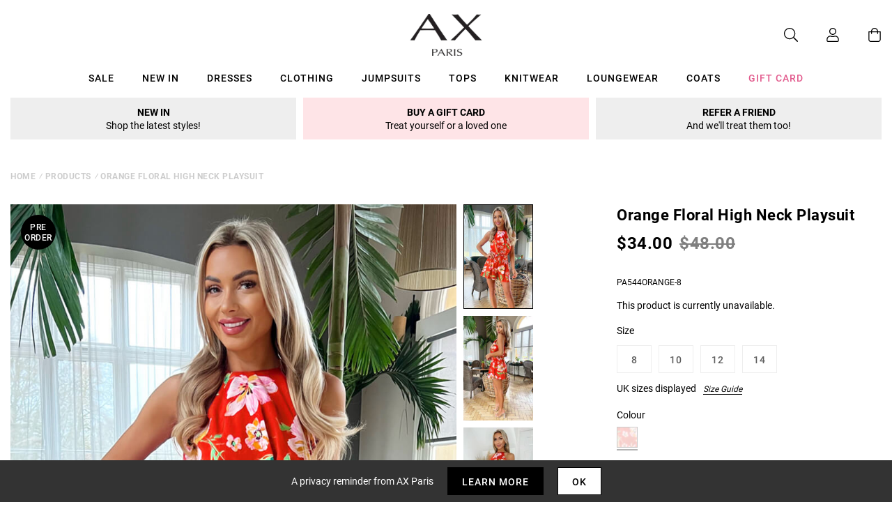

--- FILE ---
content_type: text/css
request_url: https://cdn.shopify.com/extensions/019ae9cf-04f5-7cf8-80b4-0718df690f27/v1.66.24/assets/mule-widget-v3.css
body_size: 1227
content:
@import url(https://fonts.googleapis.com/css2?family=Inter:wght@400;700&family=Montserrat:wght@400;600;700&display=swap);.modal__YSGGi{background-color:rgba(0,0,0,.4);height:100%;left:0;overflow:auto;padding-top:100px;position:fixed;top:0;width:100%;z-index:1000}.modalContent__peKjj{background-color:#fff;border-radius:16px;box-shadow:0 4px 25px rgba(29,29,43,.05);display:table;display:-ms-flexbox;display:flex;-ms-flex-direction:column;flex-direction:column;font-family:Montserrat;margin:auto;width:551px}.modalHeader__RlkVI{-ms-flex-align:center;align-items:center;display:grid;height:110px}.headerTitle__Jb9My{display:-ms-flexbox;display:flex;justify-self:center}.modalBody__jIqI\+{display:grid}.actionSheet__RWTPA,.modalBody__jIqI\+{-ms-flex-align:center;align-items:center}.actionSheet__RWTPA{-ms-flex-pack:justify;border-radius:0 0 16px 16px;border-top:1px solid #f6f6f9;display:-ms-flexbox;display:flex;height:84px;justify-content:space-between;margin-top:32px;padding:0 24px}.protectionTitle__t1yQQ{color:#111;display:inline-block;font-family:Montserrat;font-size:22px;font-weight:700}.btnAction__oiiEN{cursor:pointer;font-size:14px;font-weight:400;letter-spacing:.14px;line-height:34px}.btnPrimary__gEPBS{color:#42caf7;font-weight:600}.spinner__A\+m0P{animation:spin__SJNcr 1s ease-in-out infinite;-webkit-animation:spin__SJNcr 1s ease-in-out infinite;border:3px solid rgba(0,0,0,.1);border-radius:50%;border-top-color:rgba(0,0,0,.4);display:inline-block!important;height:23px;width:23px}@keyframes spin__SJNcr{to{-webkit-transform:rotate(1turn)}}@-webkit-keyframes spin__SJNcr{to{-webkit-transform:rotate(1turn)}}.muleCartWidget__xcwuZ{margin-bottom:20px!important;max-width:var(--widget-max-width)!important;min-width:290px!important;padding:16px 13px 22px!important}.flexColumn__cj\+aJ,.muleContainer__LO2T7{display:-ms-flexbox!important;display:flex!important}.flexColumn__cj\+aJ{-ms-flex-direction:column!important;flex-direction:column!important}.flexRow__62LsR{display:-ms-flexbox!important;display:flex!important;-ms-flex-direction:row!important;flex-direction:row!important}.protectionHeader__smBcA{-ms-flex-pack:justify!important;justify-content:space-between!important}.protectionHeader__smBcA,.protectionLogo__EXffz{-ms-flex-align:center!important;align-items:center!important}.logoTitle__dEbTR{font-family:Montserrat!important;font-size:19px!important;font-weight:700!important;letter-spacing:normal!important;line-height:normal!important}.logoImg__KpC3E{display:-ms-flexbox!important;display:flex!important}.logoImg__KpC3E path{fill:currentColor!important}.protectionIcon__Y96ct{font-size:unset!important;height:25px!important;width:30px!important}.protectionDetails__E5Wor{-ms-flex-pack:justify!important;display:-ms-flexbox!important;display:flex!important;justify-content:space-between!important}.detailsText__E1oQj{font-family:Inter!important;font-size:13px!important;font-weight:400!important;text-align:left!important}.detailsText__E1oQj,.priceText__qRFCm{letter-spacing:normal!important;line-height:normal!important}.priceText__qRFCm{-ms-flex-pack:end!important;display:-ms-inline-flexbox!important;display:inline-flex!important;font-family:Montserrat!important;font-size:14px!important;font-weight:600!important;justify-content:flex-end!important;width:81px!important}.priceContainer__UULQX{display:-ms-flexbox!important;display:flex!important;width:53px!important}.protectionLearnMore__wVKZ5,.protectionLearnMore__wVKZ5:focus,.protectionLearnMore__wVKZ5:hover{cursor:pointer!important;text-decoration:underline!important}.warning__gldj4{color:red!important;font-family:Inter!important;font-size:11px!important;font-weight:400!important;letter-spacing:normal!important;line-height:normal!important;margin-top:8px!important;text-align:left!important}.switch__WeGG2{display:inline-block!important;height:23px!important;position:relative!important;width:53px!important}.switch__WeGG2 input{height:0!important;opacity:0!important;width:0!important}.slider__XcgbW{border:2px solid rgba(0,0,0,.4)!important;bottom:0!important;cursor:pointer!important;left:0!important;right:0!important;top:0!important}.slider__XcgbW,.slider__XcgbW:before{position:absolute!important;transition:.4s!important}.slider__XcgbW:before{background-color:rgba(0,0,0,.4)!important;bottom:2px!important;content:""!important;height:15px!important;left:4px!important;width:15px!important}input:checked+.slider__XcgbW{border-color:currentColor!important}input:focus+.slider__XcgbW{box-shadow:0 0 1px currentColor!important}input:checked+.slider__XcgbW:before{background-color:currentColor!important;-webkit-transform:translateX(26px)!important;-ms-transform:translateX(26px)!important;transform:translateX(26px)!important}.slider__XcgbW.round__Mv1N6{border-radius:34px!important}.slider__XcgbW.round__Mv1N6:before{border-radius:50%!important}.contaier__ZTutE{-ms-flex-pack:justify!important;display:-ms-flexbox!important;display:flex!important;justify-content:space-between!important;margin-top:14px}.contaier__ZTutE,.detailsText__2I1TQ{-ms-flex-align:center;align-items:center}.detailsText__2I1TQ{display:-ms-flexbox;display:flex;font-family:Inter!important;font-size:13px!important;font-weight:400!important;text-align:left!important}.detailsText__2I1TQ,.priceText__amhep{letter-spacing:normal!important;line-height:normal!important}.priceText__amhep{-ms-flex-pack:end!important;display:-ms-inline-flexbox!important;display:inline-flex!important;font-family:Montserrat!important;font-size:14px!important;font-weight:600!important;justify-content:flex-end!important;width:81px!important}.priceContainer__h9KBB{display:-ms-flexbox!important;display:flex!important;width:53px!important}.modal__cKUQp{background-color:#000;background-color:rgba(0,0,0,.4);display:none;height:100%;left:0;overflow:auto;position:fixed;top:0;width:100%;z-index:1000}.modalContent__i0kET{display:table;margin:auto}.modalClose__c7F16:focus,.modalClose__c7F16:hover{color:#000;cursor:pointer;text-decoration:none}@media (min-width:768px){#modal-dialog__\+HNhi{width:420px!important}}.checkoutButtonContainer__bcZ7R{display:-ms-flexbox;display:flex;-ms-flex-direction:column;flex-direction:column;font-size:clamp(10px,5vw,13px);gap:4px;width:100%}.checkoutButtonContainer__bcZ7R button{font-size:clamp(10px,5vw,13px)}.checkoutButtonSecondary__tlqEC:after,.checkoutButtonSecondary__tlqEC:hover:after{background-color:unset;box-shadow:none!important;color:#000}.checkoutButtonSecondary__tlqEC,.checkoutButtonSecondary__tlqEC:hover{background-color:unset;color:#000}.checkoutButtonSecondary__tlqEC{background:none!important;border:unset!important;box-shadow:none!important;text-decoration:underline}.checkoutButtonWrapper__KwsWT{display:-ms-flexbox;display:flex;-ms-flex-direction:column;flex-direction:column;gap:2px;width:100%}.protectionDescription__1VbMy{font-size:clamp(8px,3vw,12px);text-align:center}#checkoutButtonRenderContainer__5lzy7{display:contents}

--- FILE ---
content_type: application/javascript
request_url: https://kite.spicegems.org/0/js/scripttags/axparis-us/static/country-redirect.js
body_size: 11784
content:
function SGRedirecto(){var e={},t="";e.setDefaultData=function(e,t){e.find("#spicegems_cr_mod_msg").html(t.customer_message),e.find("#spicegems_cr_btn_yes").html(t.yes_button_text),e.find("#spicegems_cr_btn_no").html(t.no_button_text)},e.sanitizeUrl=function(e){return e.replace("//www.","//").replace("http://","").replace("https://","").replace(/([^:])(\/\/+)/g,"$1/").replace("/?","?").replace(/\/$/,"").split("?")[0]},e.isNewAndCurrentURLSame=function(e,t){try{var o=window.location.href;o=(o=o.replace("//www.","//").replace(/\/$/,"").split("/"))[2];var r=e.replace("//www.","//").replace(/\/$/,"").replace("?","/").split("/");if(o!==(r=r[2]))return!0}catch(e){}return!1},e.addUtmParams=function(t,o){if(1==o)-1===t.indexOf("utm_source")&&""!=e.utm_source&&(t=t+"?utm_source="+e.utm_source),-1===t.indexOf("utm_medium")&&""!=e.utm_medium&&(t=t+"?utm_medium="+e.utm_medium),-1===t.indexOf("utm_campaign")&&""!=e.utm_campaign&&(t=t+"?utm_campaign="+e.utm_campaign);else{if(t.indexOf("?")>-1){var r=t.slice(t.indexOf("?")+1).split("&").filter(e.paramIsNotUtm),i=r.length?"?"+r.join("&"):"";t=t.split("?")[0]+i}""!=e.utm_source&&(t=t+"?utm_source="+e.utm_source),""!=e.utm_medium&&(t=t+"?utm_medium="+e.utm_medium),""!=e.utm_campaign&&(t=t+"?utm_campaign="+e.utm_campaign)}return t},e.paramIsNotUtm=function(e){return"utm_"!==e.slice(0,4)},e.paramIsUtm=function(e){return"utm_"==e.slice(0,4)},e.redirect=function(){1!=e.autoredirect&&1==e.cookieActionValue&&"y"!=SpiceGems_Cookies.get("country_redirect_spicegems")&&(0!=e.cookieExpiryTime?SpiceGems_Cookies.set("country_redirect_spicegems","y",{expires:e.cookieExpiryTime,path:"/"}):SpiceGems_Cookies.set("country_redirect_spicegems","y",{path:"/"}));var t=e.countryURL;if(t=-1==t.indexOf("://")?"http://"+t:t,1==e.add_relative_url)t+=e.getRelativeURL();else if(1==e.enable_utm_forward&&(t+=e.getQueryParams()).indexOf("?")>-1){var o=t.slice(t.indexOf("?")+1).split("&").filter(e.paramIsUtm),r=o.length?"?"+o.join("&"):"";t=t.split("?")[0]+r}(t=e.addUtmParams(t,e.enable_utm_forward)).indexOf("?")>-1&&(countryURLParams=t.substring(t.indexOf("?")+1),countryURLParams=countryURLParams.replace(/[?]/g,"&"),t=t.split("?")[0]+"?"+countryURLParams),window.location.href=t},e.closeBox=function(){1==e.cookieActionValue&&0!=e.cookieExpiryTime?SpiceGems_Cookies.set("country_redirect_spicegems","n",{expires:e.cookieExpiryTime,path:"/"}):SpiceGems_Cookies.set("country_redirect_spicegems","n",{path:"/"});var t=jQuery("#spicegems_cr_top_bar");t.length&&t.remove();var o=jQuery("#sg_country_redirect_mod");o.length&&o.modal("hide")},e.closeGDPRBar=function(){SpiceGems_Cookies.get("country_redirect_gdpr_bar")||(0!==e.gdpr_cookie_exp?SpiceGems_Cookies.set("country_redirect_gdpr_bar","1",{expires:e.gdpr_cookie_exp,path:"/"}):SpiceGems_Cookies.set("country_redirect_gdpr_bar","1",{path:"/"}));var t=jQuery("#spicegems_gdpr_banner");t.length&&t.remove()},e.extend=function(e,t){var o,r={};for(o in e)Object.prototype.hasOwnProperty.call(e,o)&&(r[o]=e[o]);for(o in t)Object.prototype.hasOwnProperty.call(t,o)&&(r[o]=t[o]);return r},e.isEUVisitor=function(e){return-1!==["AX","AL","AD","AT","BY","BE","BA","BG","HR","CZ","DK","EE","FO","FI","FR","DE","GI","GR","GG","VA","HU","IS","IE","IM","IT","JE","LV","LI","LT","LU","MT","MD","MC","ME","NL","MK","NO","PL","PT","RO","RU","SM","RS","SK","SI","ES","SJ","SE","CH","UA","GB"].indexOf(e)},e.showGDPRCookieBar=function(t,o){var r=jQuery("body");jQuery(document).on("click","#spicegems_gdpr_main_btn",e.closeGDPRBar),"1"===o.gdpr_eu_only?e.isEUVisitor(t)&&(r.append(JSON.parse('\"<style>#spicegems_gdpr_banner{background-color:#212b35;color:#fff;width:100%;opacity:1px;z-index:400000000;box-shadow:0 1px 3px 2px rgba(0,0,0,.15);padding:6px 0}.spicegems_gdpr_banner_con{padding-right:15px;padding-left:15px;margin-right:auto;margin-left:auto;display:flex}.spicegems_gdpr_banner_inner{display:inline-block;width:90%;float:left;padding:12px 5px}#spicegems_gdpr_banner_msg{display:inline;color:#fff;font-family:sans-serif;font-size:18px;letter-spacing:.3px;text-align:justify}#spicegems_gdpr_banner_link{display:inline;padding:12px 5px;color:#0072ff;font-family:sans-serif;font-size:18px;letter-spacing:.3px;text-shadow:0 2px 3px rgba(0,0,0,.2)}#spicegems_gdpr_main_btn{min-width:100px;color:#000;background:#e5e5e5;font-size:16px;letter-spacing:.8px;letter-spacing:1.1px;text-align:center;padding:8px 15px;font-weight:400;border-radius:2px;display:inline-block;text-decoration:none;font-family:\'Open Sans\',sans-serif;-webkit-box-shadow:0 2px 2px 0 rgba(0,0,0,.14),0 3px 1px -2px rgba(0,0,0,.2),0 1px 5px 0 rgba(0,0,0,.12);box-shadow:0 2px 2px 0 rgba(0,0,0,.14),0 3px 1px -2px rgba(0,0,0,.2),0 1px 5px 0 rgba(0,0,0,.12);transition:all .3s ease-in-out 0s;transition:box-shadow .2s cubic-bezier(.4,0,1,1),background-color .2s cubic-bezier(.4,0,.2,1),color .2s cubic-bezier(.4,0,.2,1);float:right;cursor:pointer}#spicegems_gdpr_main_btn:active,#spicegems_gdpr_main_btn:hover{opacity:.8}#spicegems_gdpr_main_btn{align-self:center;margin-left:auto}.spicegems_gdpr_top_pushdown_banner{position:static;top:0;bottom:auto;left:0}.spicegems_gdpr_top_banner{position:fixed;top:0;bottom:auto;left:0}.spicegems_gdpr_bottom_banner{position:fixed;top:auto;bottom:0;left:0}.spicegems_gdpr_float-left_banner{position:fixed;top:auto;bottom:20px;left:20px;width:30%!important}.spicegems_gdpr_float-right_banner{position:fixed;top:auto;bottom:20px;right:20px;width:30%!important}.spicegems_gdpr_float-left_banner .spicegems_gdpr_banner_con,.spicegems_gdpr_float-right_banner .spicegems_gdpr_banner_con{display:block}.spicegems_gdpr_float-left_banner .spicegems_gdpr_banner_inner,.spicegems_gdpr_float-right_banner .spicegems_gdpr_banner_inner{width:100%}.spicegems_gdpr_float-left_banner .spicegems_gdpr_banner_inner>*,.spicegems_gdpr_float-right_banner .spicegems_gdpr_banner_inner>*{display:block!important;width:100%}.spicegems_gdpr_float-left_banner #spicegems_gdpr_main_btn,.spicegems_gdpr_float-right_banner #spicegems_gdpr_main_btn{display:block!important;width:100%;transform:none;margin-bottom:10px}#spicegems_gdpr_banner{display:none}@media only screen and (max-width:600px){.spicegems_gdpr_float-right_banner{width:100%!important;right:0;bottom:0}.spicegems_gdpr_float-left_banner{width:100%!important;left:0;bottom:0}}<\\/style> \"')),r.prepend('<div class="spicegems_gdpr_top_banner" id="spicegems_gdpr_banner"> <div class="spicegems_gdpr_banner_con"> <div class="spicegems_gdpr_banner_inner"> <msg id="spicegems_gdpr_banner_msg"></msg> <a href="" id="spicegems_gdpr_banner_link"></a> </div><a href="javascript:void(0)" id="spicegems_gdpr_main_btn"></a> </div></div>')):(r.append(JSON.parse('\"<style>#spicegems_gdpr_banner{background-color:#212b35;color:#fff;width:100%;opacity:1px;z-index:400000000;box-shadow:0 1px 3px 2px rgba(0,0,0,.15);padding:6px 0}.spicegems_gdpr_banner_con{padding-right:15px;padding-left:15px;margin-right:auto;margin-left:auto;display:flex}.spicegems_gdpr_banner_inner{display:inline-block;width:90%;float:left;padding:12px 5px}#spicegems_gdpr_banner_msg{display:inline;color:#fff;font-family:sans-serif;font-size:18px;letter-spacing:.3px;text-align:justify}#spicegems_gdpr_banner_link{display:inline;padding:12px 5px;color:#0072ff;font-family:sans-serif;font-size:18px;letter-spacing:.3px;text-shadow:0 2px 3px rgba(0,0,0,.2)}#spicegems_gdpr_main_btn{min-width:100px;color:#000;background:#e5e5e5;font-size:16px;letter-spacing:.8px;letter-spacing:1.1px;text-align:center;padding:8px 15px;font-weight:400;border-radius:2px;display:inline-block;text-decoration:none;font-family:\'Open Sans\',sans-serif;-webkit-box-shadow:0 2px 2px 0 rgba(0,0,0,.14),0 3px 1px -2px rgba(0,0,0,.2),0 1px 5px 0 rgba(0,0,0,.12);box-shadow:0 2px 2px 0 rgba(0,0,0,.14),0 3px 1px -2px rgba(0,0,0,.2),0 1px 5px 0 rgba(0,0,0,.12);transition:all .3s ease-in-out 0s;transition:box-shadow .2s cubic-bezier(.4,0,1,1),background-color .2s cubic-bezier(.4,0,.2,1),color .2s cubic-bezier(.4,0,.2,1);float:right;cursor:pointer}#spicegems_gdpr_main_btn:active,#spicegems_gdpr_main_btn:hover{opacity:.8}#spicegems_gdpr_main_btn{align-self:center;margin-left:auto}.spicegems_gdpr_top_pushdown_banner{position:static;top:0;bottom:auto;left:0}.spicegems_gdpr_top_banner{position:fixed;top:0;bottom:auto;left:0}.spicegems_gdpr_bottom_banner{position:fixed;top:auto;bottom:0;left:0}.spicegems_gdpr_float-left_banner{position:fixed;top:auto;bottom:20px;left:20px;width:30%!important}.spicegems_gdpr_float-right_banner{position:fixed;top:auto;bottom:20px;right:20px;width:30%!important}.spicegems_gdpr_float-left_banner .spicegems_gdpr_banner_con,.spicegems_gdpr_float-right_banner .spicegems_gdpr_banner_con{display:block}.spicegems_gdpr_float-left_banner .spicegems_gdpr_banner_inner,.spicegems_gdpr_float-right_banner .spicegems_gdpr_banner_inner{width:100%}.spicegems_gdpr_float-left_banner .spicegems_gdpr_banner_inner>*,.spicegems_gdpr_float-right_banner .spicegems_gdpr_banner_inner>*{display:block!important;width:100%}.spicegems_gdpr_float-left_banner #spicegems_gdpr_main_btn,.spicegems_gdpr_float-right_banner #spicegems_gdpr_main_btn{display:block!important;width:100%;transform:none;margin-bottom:10px}#spicegems_gdpr_banner{display:none}@media only screen and (max-width:600px){.spicegems_gdpr_float-right_banner{width:100%!important;right:0;bottom:0}.spicegems_gdpr_float-left_banner{width:100%!important;left:0;bottom:0}}<\\/style> \"')),r.prepend('<div class="spicegems_gdpr_top_banner" id="spicegems_gdpr_banner"> <div class="spicegems_gdpr_banner_con"> <div class="spicegems_gdpr_banner_inner"> <msg id="spicegems_gdpr_banner_msg"></msg> <a href="" id="spicegems_gdpr_banner_link"></a> </div><a href="javascript:void(0)" id="spicegems_gdpr_main_btn"></a> </div></div>'));var i=[];i.position=o.gdpr_position?o.gdpr_position:"bottom",i.text_msg=o.gdpr_msg?o.gdpr_msg:"This website uses cookies to ensure you get the best experience on our website.",i.policy_text=o.gdpr_policy_text?o.gdpr_policy_text:"Privacy Policy",i.policy_link=o.gdpr_policy_url?o.gdpr_policy_url:"",i.btn_text=o.gdpr_btn_text?o.gdpr_btn_text:"Got it!",$elm_selector=jQuery("body").find("#spicegems_gdpr_banner"),$elm_selector.removeClass().addClass("spicegems_gdpr_"+i.position+"_banner"),$elm_selector.find("#spicegems_gdpr_banner_msg").html(i.text_msg),$elm_selector.find("#spicegems_gdpr_banner_link").html(i.policy_text).attr("href",i.policy_link).attr("target","_blank"),$elm_selector.find("#spicegems_gdpr_main_btn").html(i.btn_text),o.gdpr_bg_color&&jQuery("#spicegems_gdpr_banner").css("background-color",o.gdpr_bg_color),o.gdpr_text_color&&jQuery("#spicegems_gdpr_banner_msg").css("color",o.gdpr_text_color),o.gdpr_policy_color&&jQuery("#spicegems_gdpr_banner_link").css("color",o.gdpr_policy_color),o.gdpr_btn_color&&jQuery("#spicegems_gdpr_main_btn").css("background-color",o.gdpr_btn_color),o.gdpr_btn_text_color&&jQuery("#spicegems_gdpr_main_btn").css("color",o.gdpr_btn_text_color),e.gdpr_position=o.gdpr_position,jQuery("#spicegems_gdpr_banner").fadeIn("slow")},e.fetchURL=function(o,r){var i,n=JSON.parse('{"countries":{"4":{"name":"Barred Countries","url":"https:\\/\\/sg.axparis.com","store_name":"Barred Store","add_relative_url":0,"utm_settings":"{\\"enable_utm_forward\\":\\"0\\",\\"utm_source\\":\\"\\",\\"utm_medium\\":\\"\\",\\"utm_campaign\\":\\"\\"}"},"3":{"name":"OZ & NZ","url":"https:\\/\\/www.axparis.com","store_name":"AX Paris UK","add_relative_url":1,"utm_settings":"{\\"enable_utm_forward\\":\\"0\\",\\"utm_source\\":\\"\\",\\"utm_medium\\":\\"\\",\\"utm_campaign\\":\\"\\"}"},"2":{"name":"EU Visitors","url":"https:\\/\\/eu.axparis.com","store_name":"AX Paris EU","add_relative_url":1,"utm_settings":"{\\"enable_utm_forward\\":\\"\\",\\"utm_source\\":\\"\\",\\"utm_medium\\":\\"\\",\\"utm_campaign\\":\\"\\"}"},"1":{"name":"UK Visitors","url":"https:\\/\\/www.axparis.com","store_name":"AX Paris UK","add_relative_url":1,"utm_settings":"{\\"enable_utm_forward\\":\\"\\",\\"utm_source\\":\\"\\",\\"utm_medium\\":\\"\\",\\"utm_campaign\\":\\"\\"}"}},"countryData":[{"4":["BR","CN","IN","JP","SG"]},{"3":["AU","NZ"]},{"2":["AL","AD","AT","BY","BE","BA","BG","HR","CZ","DK","EE","FO","FI","FR","DE","GI","GR","VA","HU","IS","IE","IT","LV","LI","LT","LU","MK","MT","MD","MC","NL","NO","PL","PT","RO","RU","SM","SK","SI","ES","SJ","SE","CH","UA"]},{"1":["GB"]}],"message_show_option":"top_banner","yes_button_text":"Yes","no_button_text":"No","custom_css":"","customer_message":"Do you want to redirect to Official Site, Are you Sure","exclude_ip":"213.122.176.18,82.6.50.131,10.11.32.154","cookie_settings":{"cookie_time":"60","cookie_action":"2","cookie_match_value":1},"whitelist_settings":{"whitelist":[]},"gdpr_settings":[],"autoredirect":1,"app_status":1,"default_rule":{"fallback_url":""},"all_countries":{"AF":"Afghanistan","AX":"\\u00c5land Islands","AL":"Albania","DZ":"Algeria","AS":"American Samoa","AD":"Andorra","AO":"Angola","AI":"Anguilla","AQ":"Antarctica","AG":"Antigua and Barbuda","AR":"Argentina","AM":"Armenia","AW":"Aruba","AU":"Australia","AT":"Austria","AZ":"Azerbaijan","BS":"Bahamas","BH":"Bahrain","BD":"Bangladesh","BB":"Barbados","BY":"Belarus","BE":"Belgium","BZ":"Belize","BJ":"Benin","BM":"Bermuda","BT":"Bhutan","BO":"Bolivia, Plurinational State of","BQ":"Bonaire, Sint Eustatius and Saba","BA":"Bosnia and Herzegovina","BW":"Botswana","BV":"Bouvet Island","BR":"Brazil","IO":"British Indian Ocean Territory","BN":"Brunei Darussalam","BG":"Bulgaria","BF":"Burkina Faso","BI":"Burundi","KH":"Cambodia","CM":"Cameroon","CA":"Canada","CV":"Cape Verde","KY":"Cayman Islands","CF":"Central African Republic","TD":"Chad","CL":"Chile","CN":"China","CX":"Christmas Island","CC":"Cocos (Keeling) Islands","CO":"Colombia","KM":"Comoros","CG":"Congo","CD":"Congo, the Democratic Republic of the","CK":"Cook Islands","CR":"Costa Rica","CI":"C\\u00f4te d`Ivoire","HR":"Croatia","CU":"Cuba","CW":"Cura\\u00e7ao","CY":"Cyprus","CZ":"Czech Republic","DK":"Denmark","DJ":"Djibouti","DM":"Dominica","DO":"Dominican Republic","EC":"Ecuador","EG":"Egypt","SV":"El Salvador","GQ":"Equatorial Guinea","ER":"Eritrea","EE":"Estonia","ET":"Ethiopia","FK":"Falkland Islands (Malvinas)","FO":"Faroe Islands","FJ":"Fiji","FI":"Finland","FR":"France","GF":"French Guiana","PF":"French Polynesia","TF":"French Southern Territories","GA":"Gabon","GM":"Gambia","GE":"Georgia","DE":"Germany","GH":"Ghana","GI":"Gibraltar","GR":"Greece","GL":"Greenland","GD":"Grenada","GP":"Guadeloupe","GU":"Guam","GT":"Guatemala","GG":"Guernsey","GN":"Guinea","GW":"Guinea-Bissau","GY":"Guyana","HT":"Haiti","HM":"Heard Island and McDonald Islands","VA":"Holy See (Vatican City State)","HN":"Honduras","HK":"Hong Kong","HU":"Hungary","IS":"Iceland","IN":"India","ID":"Indonesia","IR":"Iran, Islamic Republic of","IQ":"Iraq","IE":"Ireland","IM":"Isle of Man","IL":"Israel","IT":"Italy","JM":"Jamaica","JP":"Japan","JE":"Jersey","JO":"Jordan","KZ":"Kazakhstan","KE":"Kenya","KI":"Kiribati","KP":"Korea, Democratic People`s Republic of","KR":"Korea, Republic of","KW":"Kuwait","KG":"Kyrgyzstan","LA":"Lao People`s Democratic Republic","LV":"Latvia","LB":"Lebanon","LS":"Lesotho","LR":"Liberia","LY":"Libya","LI":"Liechtenstein","LT":"Lithuania","LU":"Luxembourg","MO":"Macao","MK":"Macedonia, the Former Yugoslav Republic of","MG":"Madagascar","MW":"Malawi","MY":"Malaysia","MV":"Maldives","ML":"Mali","MT":"Malta","MH":"Marshall Islands","MQ":"Martinique","MR":"Mauritania","MU":"Mauritius","YT":"Mayotte","MX":"Mexico","FM":"Micronesia, Federated States of","MD":"Moldova, Republic of","MC":"Monaco","MN":"Mongolia","ME":"Montenegro","MS":"Montserrat","MA":"Morocco","MZ":"Mozambique","MM":"Myanmar","NA":"Namibia","NR":"Nauru","NP":"Nepal","NL":"Netherlands","NC":"New Caledonia","NZ":"New Zealand","NI":"Nicaragua","NE":"Niger","NG":"Nigeria","NU":"Niue","NF":"Norfolk Island","MP":"Northern Mariana Islands","NO":"Norway","OM":"Oman","PK":"Pakistan","PW":"Palau","PS":"Palestine, State of","PA":"Panama","PG":"Papua New Guinea","PY":"Paraguay","PE":"Peru","PH":"Philippines","PN":"Pitcairn","PL":"Poland","PT":"Portugal","PR":"Puerto Rico","QA":"Qatar","RE":"R\\u00e9union","RO":"Romania","RU":"Russian Federation","RW":"Rwanda","BL":"Saint Barth\\u00e9lemy","SH":"Saint Helena, Ascension and Tristan da Cunha","KN":"Saint Kitts and Nevis","LC":"Saint Lucia","MF":"Saint Martin (French part)","PM":"Saint Pierre and Miquelon","VC":"Saint Vincent and the Grenadines","WS":"Samoa","SM":"San Marino","ST":"Sao Tome and Principe","SA":"Saudi Arabia","SN":"Senegal","RS":"Serbia","SC":"Seychelles","SL":"Sierra Leone","SG":"Singapore","SX":"Sint Maarten (Dutch part)","SK":"Slovakia","SI":"Slovenia","SB":"Solomon Islands","SO":"Somalia","ZA":"South Africa","GS":"South Georgia and the South Sandwich Islands","SS":"South Sudan","ES":"Spain","LK":"Sri Lanka","SD":"Sudan","SR":"Suriname","SJ":"Svalbard and Jan Mayen","SZ":"Swaziland","SE":"Sweden","CH":"Switzerland","SY":"Syrian Arab Republic","TW":"Taiwan, Province of China","TJ":"Tajikistan","TZ":"Tanzania, United Republic of","TH":"Thailand","TL":"Timor-Leste","TG":"Togo","TK":"Tokelau","TO":"Tonga","TT":"Trinidad and Tobago","TN":"Tunisia","TR":"Turkey","TM":"Turkmenistan","TC":"Turks and Caicos Islands","TV":"Tuvalu","UG":"Uganda","UA":"Ukraine","AE":"United Arab Emirates","GB":"United Kingdom","US":"United States","UM":"United States Minor Outlying Islands","UY":"Uruguay","UZ":"Uzbekistan","VU":"Vanuatu","VE":"Venezuela, Bolivarian Republic of","VN":"Viet Nam","VG":"Virgin Islands, British","VI":"Virgin Islands, U.S.","WF":"Wallis and Futuna","EH":"Western Sahara","YE":"Yemen","ZM":"Zambia","ZW":"Zimbabwe","XK":"Kosovo"}}'),c="-1",a=(n=e.extend({exclude_ip:"",custom_css:""},n)).exclude_ip;a=a.trim();var s=n.gdpr_settings?n.gdpr_settings:"";e.gdpr_cookie_exp=parseInt(s.gdpr_cookie_exp?s.gdpr_cookie_exp:"0");var _="spiceGDPRBar",p=(n.whitelist_settings?n.whitelist_settings:{whitelist:[]}).whitelist,d=window.location.href,u=window.location.hostname;if(d=e.sanitizeUrl(d),e.barAndModelDefaultData=function(t,o){e.setDefaultData(t,o);var r="<style>"+o.custom_css+"</style>";jQuery("body").append(r)},p.filter(function(t){if("enable"===t.status){var o=e.sanitizeUrl(t.match);if("contain"===t.type)return d.indexOf(o)>-1;if("exact"===t.type)return d===o}}).length<1&&n.app_status&&"-1"==a.indexOf(r)){if(n.countryData){var l,m,g=n.countryData;for(l in g)for(m in g[l]){if("-1"!=g[l][m].indexOf(o)){c=m;break}}}if(e.countryURL="",null==n.countries[c]?""!=n.default_rule&&"1"==(i=n.default_rule).enable_fallback_settings&&(e.countryURL=i.fallback_url):(i=n.countries[c],e.countryURL=i.url),location.href!==e.countryURL&&""!==e.countryURL&&e.isNewAndCurrentURLSame(e.countryURL,d)){var f=n.all_countries[o],y=n.message_show_option;e.autoredirect=n.autoredirect,e.add_relative_url=i.add_relative_url,e.countryURL.replace("http://","").replace("https://","").split(/[\/?#]/)[0]===u&&(e.add_relative_url=0);var h=n.cookie_settings?n.cookie_settings:{cookie_time:60,cookie_action:2,cookie_match_value:1};e.cookieExpiryTime=parseInt(h.cookie_time),e.cookieActionValue=parseInt(h.cookie_action),e.cookieMatchValue=parseInt(h.cookie_match_value);var b=i.utm_settings?JSON.parse(i.utm_settings):{enable_utm_forward:"1",utm_source:"",utm_medium:"",utm_campaign:""};e.enable_utm_forward=parseInt(b.enable_utm_forward),e.utm_source=b.utm_source,e.utm_medium=b.utm_medium,e.utm_campaign=b.utm_campaign,1==e.autoredirect?e.redirect():(_="spiceModalAndBar",t=i.store_name,"complete"===document.readyState||"loading"!==document.readyState&&!document.documentElement.doScroll?e.loadJQuery(_,n,f,t,y,o,s):document.addEventListener("DOMContentLoaded",function(){e.loadJQuery(_,n,f,t,y,o,s)}))}}"1"!==s.is_gdpr_active||SpiceGems_Cookies.get("country_redirect_gdpr_bar")||"spiceGDPRBar"!==_||("complete"===document.readyState||"loading"!==document.readyState&&!document.documentElement.doScroll?e.loadJQuery(_,n,f,t,y,o,s):document.addEventListener("DOMContentLoaded",function(){e.loadJQuery(_,n,f,t,y,o,s)}))},e.loadJQuery=function(t,o,r,i,n,c,a){if("undefined"==typeof jQuery){var s=document.getElementsByTagName("head")[0],_=document.createElement("script");_.type="text/javascript",_.src="https://cdnjs.cloudflare.com/ajax/libs/jquery/2.2.4/jquery.min.js",_.onload=function(){"1"!==a.is_gdpr_active||SpiceGems_Cookies.get("country_redirect_gdpr_bar")||"spiceModalAndBar"!==t?"spiceGDPRBar"===t?e.showGDPRCookieBar(c,a):e.showModalOrBar(o,r,i,n):(e.showModalOrBar(o,r,i,n),e.showGDPRCookieBar(c,a))},s.appendChild(_)}else"1"!==a.is_gdpr_active||SpiceGems_Cookies.get("country_redirect_gdpr_bar")||"spiceModalAndBar"!==t?"spiceGDPRBar"===t?e.showGDPRCookieBar(c,a):e.showModalOrBar(o,r,i,n):(e.showModalOrBar(o,r,i,n),e.showGDPRCookieBar(c,a))},e.showModalOrBar=function(t,o,r,i){!function(){SpiceGems_Cookies.get("country_redirect_cookie_match")!=e.cookieMatchValue&&(SpiceGems_Cookies.remove("country_redirect_spicegems"),0!=e.cookieExpiryTime?SpiceGems_Cookies.set("country_redirect_cookie_match",e.cookieMatchValue,{expires:e.cookieExpiryTime,path:"/"}):SpiceGems_Cookies.set("country_redirect_cookie_match",e.cookieMatchValue,{path:"/"}));jQuery(document).on("click","#spicegems_cr_btn_yes",e.redirect),jQuery(document).on("click","#spicegems_cr_btn_no",e.closeBox)}();var n=jQuery("body");if("n"==SpiceGems_Cookies.get("country_redirect_spicegems"))return!1;if("y"==SpiceGems_Cookies.get("country_redirect_spicegems"))e.redirect();else{var c=n.find("#sg_country_redirect_mod"),a=t.customer_message;if(a=(a=a.split("[country-name]").join(o)).split("[store-name]").join(r),t.customer_message=a,t.yes_button_text=t.yes_button_text.split("[country-name]").join(o),t.yes_button_text=t.yes_button_text.split("[store-name]").join(r),t.no_button_text=t.no_button_text.split("[country-name]").join(o),t.no_button_text=t.no_button_text.split("[store-name]").join(r),"box"==i)n.append(JSON.parse('\"<style>\\n\\n    \\/*------New Button Style------------------------------------*\\/\\n    .spicegems_cr_main-btn {\\n        min-width: 100px;\\n        color: #fff;\\n        background: #3D9AD1;\\n        font-family: sans-serif;\\n        font-size: 16px;\\n        line-height: normal;\\n        padding: 10px 15px;\\n        font-weight: normal;\\n        margin: 6px 5px;\\n        border-radius: 2px;\\n        display: inline-block;\\n        text-decoration: none;\\n        font-family: \'Open Sans\', sans-serif;\\n        -webkit-box-shadow: 0 2px 2px 0 rgba(0, 0, 0, 0.14), 0 3px 1px -2px rgba(0, 0, 0, 0.2), 0 1px 5px 0 rgba(0, 0, 0, 0.12);\\n        box-shadow: 0 2px 2px 0 rgba(0, 0, 0, 0.14), 0 3px 1px -2px rgba(0, 0, 0, 0.2), 0 1px 5px 0 rgba(0, 0, 0, 0.12);\\n        transition: all 0.3s ease-in-out 0s;\\n        transition: box-shadow 0.2s cubic-bezier(0.4, 0, 1, 1), background-color 0.2s cubic-bezier(0.4, 0, 0.2, 1), color 0.2s cubic-bezier(0.4, 0, 0.2, 1);\\n\\n    }\\n\\n    .spicegems_cr_main-btn:hover,\\n    .spicegems_cr_main-btn:active {\\n        color: #fff;\\n        opacity: 0.8;\\n    }\\n<\\/style>     <style>.spicegems_cr_modal {background-color: rgba(0, 0, 0, 0.2);}.spicegems_cr_modal {position: fixed;top: 0;right: 0;bottom: 0;left: 0;z-index: 500000000;display: none;overflow: hidden;-webkit-overflow-scrolling: touch;outline: 0;}.spicegems_cr_modal-open .spicegems_cr_modal {overflow-x: hidden;overflow-y: auto;}.spicegems_cr_modal-dialog {position: relative;width: auto;margin: 10px;}.spicegems_cr_modal-content {position: relative;background-color: #fff;-webkit-background-clip: padding-box;background-clip: padding-box;border: 1px solid #999;border: 1px solid rgba(0, 0, 0, .2);border-radius: 4px;outline: 0;-webkit-box-shadow: 0 3px 9px rgba(0, 0, 0, .5);box-shadow: 0 3px 9px rgba(0, 0, 0, .5);}.spicegems_cr_modal-backdrop {position: fixed;top: 0;right: 0;bottom: 0;left: 0;z-index: 400000000;background-color: #000;}.spicegems_cr_modal-header {background-color: rgb(33, 43, 53);color: #fff;border-bottom: 1px solid rgb(33, 43, 53);padding: 12px 15px;border-top-left-radius: 2px;border-top-right-radius: 2px;font-size: 18px;font-family: sans-serif;text-align: center;}.spicegems_cr_modal-header .close {margin-top: -2px;}.spicegems_cr_modal-title {text-align: center;margin: 0;line-height: 1.42857143;}.spicegems_cr_modal-body {position: relative;padding: 50px 15px;text-align: center;}#spicegems_cr_mod_msg {font-family: sans-serif;font-size: 20px;color: #333;line-height: normal;-webkit-font-smoothing: antialiased;}.spicegems_cr_modal-footer {text-align: center;border-top: 1px solid #ddd;padding: 10px 15px;}.spicegems_cr_modal-scrollbar-measure {position: absolute;top: -9999px;width: 50px;height: 50px;overflow: scroll;}.spicegems_cr_close {float: right;font-size: 21px;font-weight: bold;line-height: 1;color: #fff;text-shadow: 0 1px 0 #fff;filter: alpha(opacity=20);opacity: .2;}.spicegems_cr_close:hover, .spicegems_cr_close:focus {color: #fff;text-decoration: none;cursor: pointer;filter: alpha(opacity=50);opacity: .5;}button.spicegems_cr_close {-webkit-appearance: none;padding: 0;cursor: pointer;background: transparent;border: 0;}.spicegems_cr_modal-open {overflow: hidden;}@media (min-width: 768px) {.spicegems_cr_modal-dialog {width: 600px;margin: 30px auto;}.spicegems_cr_modal-content {-webkit-box-shadow: 0 5px 15px rgba(0, 0, 0, .5);box-shadow: 0 5px 15px rgba(0, 0, 0, .5);}.spicegems_cr_modal-sm {width: 300px;}}@media (min-width: 992px) {.spicegems_cr_modal-lg {width: 900px;}}#spicegems_cr_mod_sitelogo {text-align: center;margin-bottom: 15px;}#spicegems_cr_mod_sitelogo img {width: 60%;display: block;margin: 0 auto;}.sg_cbr_img-responsive {width: 100%;max-width: 100%;height: auto;}#spicegems_cr_btn_yes {color: #fff;background-color: rgb(33, 43, 53);}#spicegems_cr_btn_no {color: #000;background-color: #e5e5e5;}\\n\\n        .spicegems_cr_modal.fade .spicegems_cr_modal-dialog {-webkit-transition: -webkit-transform .3s ease-out;-o-transition: -o-transform .3s ease-out;transition: transform .3s ease-out;-webkit-transform: translate3d(0, -25%, 0);-o-transform: translate3d(0, -25%, 0);transform: translate3d(0, -25%, 0);}.spicegems_cr_modal.in .spicegems_cr_modal-dialog {top: 10%;-webkit-transform: translate3d(0, -10%, 0);-o-transform: translate3d(0, -10%, 0);transform: translate3d(0, -10%, 0);}.spicegems_cr_modal-backdrop.fade {filter: alpha(opacity=0);opacity: 0;}.spicegems_cr_modal-backdrop.in {filter: alpha(opacity=50);opacity: .5;}<\\/style>            <script>\\n            if(void 0===$.fn.modal){if(\\\"undefined\\\"==typeof jQuery)throw new Error(\\\"Bootstrap\'s JavaScript requires jQuery\\\");!function(t){\\\"use strict\\\";var e=jQuery.fn.jquery.split(\\\" \\\")[0].split(\\\".\\\");if(e[0]<2&&e[1]<9||1==e[0]&&9==e[1]&&e[2]<1||3<e[0])throw new Error(\\\"Bootstrap\'s JavaScript requires jQuery version 1.9.1 or higher, but lower than version 4\\\")}(),function(n){\\\"use strict\\\";function r(o,s){return this.each(function(){var t=n(this),e=t.data(\\\"bs.modal\\\"),i=n.extend({},a.DEFAULTS,t.data(),\\\"object\\\"==typeof o&&o);e||t.data(\\\"bs.modal\\\",e=new a(this,i)),\\\"string\\\"==typeof o?e[o](s):i.show&&e.show(s)})}var a=function(t,e){this.options=e,this.$body=n(document.body),this.$element=n(t),this.$dialog=this.$element.find(\\\".modal-dialog\\\"),this.$backdrop=null,this.isShown=null,this.originalBodyPad=null,this.scrollbarWidth=0,this.ignoreBackdropClick=!1,this.options.remote&&this.$element.find(\\\".modal-content\\\").load(this.options.remote,n.proxy(function(){this.$element.trigger(\\\"loaded.bs.modal\\\")},this))};a.VERSION=\\\"3.3.7\\\",a.TRANSITION_DURATION=300,a.BACKDROP_TRANSITION_DURATION=150,a.DEFAULTS={backdrop:!0,keyboard:!0,show:!0},a.prototype.toggle=function(t){return this.isShown?this.hide():this.show(t)},a.prototype.show=function(i){var o=this,t=n.Event(\\\"show.bs.modal\\\",{relatedTarget:i});this.$element.trigger(t),this.isShown||t.isDefaultPrevented()||(this.isShown=!0,this.checkScrollbar(),this.setScrollbar(),this.$body.addClass(\\\"modal-open\\\"),this.escape(),this.resize(),this.$element.on(\\\"click.dismiss.bs.modal\\\",\'[data-dismiss=\\\"modal\\\"]\',n.proxy(this.hide,this)),this.$dialog.on(\\\"mousedown.dismiss.bs.modal\\\",function(){o.$element.one(\\\"mouseup.dismiss.bs.modal\\\",function(t){n(t.target).is(o.$element)&&(o.ignoreBackdropClick=!0)})}),this.backdrop(function(){var t=n.support.transition&&o.$element.hasClass(\\\"fade\\\");o.$element.parent().length||o.$element.appendTo(o.$body),o.$element.show().scrollTop(0),o.adjustDialog(),t&&o.$element[0].offsetWidth,o.$element.addClass(\\\"in\\\"),o.enforceFocus();var e=n.Event(\\\"shown.bs.modal\\\",{relatedTarget:i});t?o.$dialog.one(\\\"bsTransitionEnd\\\",function(){o.$element.trigger(\\\"focus\\\").trigger(e)}).emulateTransitionEnd(a.TRANSITION_DURATION):o.$element.trigger(\\\"focus\\\").trigger(e)}))},a.prototype.hide=function(t){t&&t.preventDefault(),t=n.Event(\\\"hide.bs.modal\\\"),this.$element.trigger(t),this.isShown&&!t.isDefaultPrevented()&&(this.isShown=!1,this.escape(),this.resize(),n(document).off(\\\"focusin.bs.modal\\\"),this.$element.removeClass(\\\"in\\\").off(\\\"click.dismiss.bs.modal\\\").off(\\\"mouseup.dismiss.bs.modal\\\"),this.$dialog.off(\\\"mousedown.dismiss.bs.modal\\\"),n.support.transition&&this.$element.hasClass(\\\"fade\\\")?this.$element.one(\\\"bsTransitionEnd\\\",n.proxy(this.hideModal,this)).emulateTransitionEnd(a.TRANSITION_DURATION):this.hideModal())},a.prototype.enforceFocus=function(){n(document).off(\\\"focusin.bs.modal\\\").on(\\\"focusin.bs.modal\\\",n.proxy(function(t){document===t.target||this.$element[0]===t.target||this.$element.has(t.target).length||this.$element.trigger(\\\"focus\\\")},this))},a.prototype.escape=function(){this.isShown&&this.options.keyboard?this.$element.on(\\\"keydown.dismiss.bs.modal\\\",n.proxy(function(t){27==t.which&&this.hide()},this)):this.isShown||this.$element.off(\\\"keydown.dismiss.bs.modal\\\")},a.prototype.resize=function(){this.isShown?n(window).on(\\\"resize.bs.modal\\\",n.proxy(this.handleUpdate,this)):n(window).off(\\\"resize.bs.modal\\\")},a.prototype.hideModal=function(){var t=this;this.$element.hide(),this.backdrop(function(){t.$body.removeClass(\\\"modal-open\\\"),t.resetAdjustments(),t.resetScrollbar(),t.$element.trigger(\\\"hidden.bs.modal\\\")})},a.prototype.removeBackdrop=function(){this.$backdrop&&this.$backdrop.remove(),this.$backdrop=null},a.prototype.backdrop=function(t){var e=this,i=this.$element.hasClass(\\\"fade\\\")?\\\"fade\\\":\\\"\\\";if(this.isShown&&this.options.backdrop){var o=n.support.transition&&i;if(this.$backdrop=n(document.createElement(\\\"div\\\")).addClass(\\\"modal-backdrop \\\"+i).appendTo(this.$body),this.$element.on(\\\"click.dismiss.bs.modal\\\",n.proxy(function(t){return this.ignoreBackdropClick?void(this.ignoreBackdropClick=!1):void(t.target===t.currentTarget&&(\\\"static\\\"==this.options.backdrop?this.$element[0].focus():this.hide()))},this)),o&&this.$backdrop[0].offsetWidth,this.$backdrop.addClass(\\\"in\\\"),!t)return;o?this.$backdrop.one(\\\"bsTransitionEnd\\\",t).emulateTransitionEnd(a.BACKDROP_TRANSITION_DURATION):t()}else if(!this.isShown&&this.$backdrop){this.$backdrop.removeClass(\\\"in\\\");var s=function(){e.removeBackdrop(),t&&t()};n.support.transition&&this.$element.hasClass(\\\"fade\\\")?this.$backdrop.one(\\\"bsTransitionEnd\\\",s).emulateTransitionEnd(a.BACKDROP_TRANSITION_DURATION):s()}else t&&t()},a.prototype.handleUpdate=function(){this.adjustDialog()},a.prototype.adjustDialog=function(){var t=this.$element[0].scrollHeight>document.documentElement.clientHeight;this.$element.css({paddingLeft:!this.bodyIsOverflowing&&t?this.scrollbarWidth:\\\"\\\",paddingRight:this.bodyIsOverflowing&&!t?this.scrollbarWidth:\\\"\\\"})},a.prototype.resetAdjustments=function(){this.$element.css({paddingLeft:\\\"\\\",paddingRight:\\\"\\\"})},a.prototype.checkScrollbar=function(){var t=window.innerWidth;if(!t){var e=document.documentElement.getBoundingClientRect();t=e.right-Math.abs(e.left)}this.bodyIsOverflowing=document.body.clientWidth<t,this.scrollbarWidth=this.measureScrollbar()},a.prototype.setScrollbar=function(){var t=parseInt(this.$body.css(\\\"padding-right\\\")||0,10);this.originalBodyPad=document.body.style.paddingRight||\\\"\\\",this.bodyIsOverflowing&&this.$body.css(\\\"padding-right\\\",t+this.scrollbarWidth)},a.prototype.resetScrollbar=function(){this.$body.css(\\\"padding-right\\\",this.originalBodyPad)},a.prototype.measureScrollbar=function(){var t=document.createElement(\\\"div\\\");t.className=\\\"modal-scrollbar-measure\\\",this.$body.append(t);var e=t.offsetWidth-t.clientWidth;return this.$body[0].removeChild(t),e};var t=n.fn.modal;n.fn.modal=r,n.fn.modal.Constructor=a,n.fn.modal.noConflict=function(){return n.fn.modal=t,this},n(document).on(\\\"click.bs.modal.data-api\\\",\'[data-toggle=\\\"modal\\\"]\',function(t){var e=n(this),i=e.attr(\\\"href\\\"),o=n(e.attr(\\\"data-target\\\")||i&&i.replace(\\/.*(?=#[^\\\\s]+$)\\/,\\\"\\\")),s=o.data(\\\"bs.modal\\\")?\\\"toggle\\\":n.extend({remote:!\\/#\\/.test(i)&&i},o.data(),e.data());e.is(\\\"a\\\")&&t.preventDefault(),o.one(\\\"show.bs.modal\\\",function(t){t.isDefaultPrevented()||o.one(\\\"hidden.bs.modal\\\",function(){e.is(\\\":visible\\\")&&e.trigger(\\\"focus\\\")})}),r.call(o,s,this)})}(jQuery),function(o){\\\"use strict\\\";o.fn.emulateTransitionEnd=function(t){var e=!1,i=this;o(this).one(\\\"bsTransitionEnd\\\",function(){e=!0});return setTimeout(function(){e||o(i).trigger(o.support.transition.end)},t),this},o(function(){o.support.transition=function(){var t=document.createElement(\\\"bootstrap\\\"),e={WebkitTransition:\\\"webkitTransitionEnd\\\",MozTransition:\\\"transitionend\\\",OTransition:\\\"oTransitionEnd otransitionend\\\",transition:\\\"transitionend\\\"};for(var i in e)if(void 0!==t.style[i])return{end:e[i]};return!1}(),o.support.transition&&(o.event.special.bsTransitionEnd={bindType:o.support.transition.end,delegateType:o.support.transition.end,handle:function(t){return o(t.target).is(this)?t.handleObj.handler.apply(this,arguments):void 0}})})}(jQuery)}\\n          <\\/script>\\n        \"')),n.append('<div class="spicegems_cr_modal fade" id="sg_country_redirect_mod" tabindex="-1"  role="dialog" data-keyboard="false" data-backdrop="static" aria-labelledby="myModalLabel" aria-hidden="true"><div class=spicegems_cr_modal-dialog><div class=spicegems_cr_modal-content><div class=spicegems_cr_modal-header><div class=spicegems_cr_modal-title id=spicegems_cr_myModalLabel></div></div><div class=spicegems_cr_modal-body><div id=spicegems_cr_mod_sitelogo style=display:none><img class=sg_cbr_img-responsive id=sg_cbr_box_image src=""></div><msg id=spicegems_cr_mod_msg></msg></div><div class=spicegems_cr_modal-footer><a class=spicegems_cr_main-btn href=javascript:void(0) id=spicegems_cr_btn_yes></a> <a class=spicegems_cr_main-btn href=javascript:void(0) id=spicegems_cr_btn_no></a></div></div></div></div>'),jQuery(document).find("#sg_country_redirect_mod").modal(),(c=n.find("#sg_country_redirect_mod")).find("#spicegems_cr_myModalLabel").html(t.popup_box_title),1==t.popup_box_img_enable&&(c.find("#sg_cbr_box_image").attr("src",t.popup_box_img),c.find("#spicegems_cr_mod_sitelogo").show()),e.barAndModelDefaultData(c,t);else{if("top_banner"!=i)return!1;n.append(JSON.parse('\"<style>\\n\\n    \\/*------New Button Style------------------------------------*\\/\\n    .spicegems_cr_main-btn {\\n        min-width: 100px;\\n        color: #fff;\\n        background: #3D9AD1;\\n        font-family: sans-serif;\\n        font-size: 16px;\\n        line-height: normal;\\n        padding: 10px 15px;\\n        font-weight: normal;\\n        margin: 6px 5px;\\n        border-radius: 2px;\\n        display: inline-block;\\n        text-decoration: none;\\n        font-family: \'Open Sans\', sans-serif;\\n        -webkit-box-shadow: 0 2px 2px 0 rgba(0, 0, 0, 0.14), 0 3px 1px -2px rgba(0, 0, 0, 0.2), 0 1px 5px 0 rgba(0, 0, 0, 0.12);\\n        box-shadow: 0 2px 2px 0 rgba(0, 0, 0, 0.14), 0 3px 1px -2px rgba(0, 0, 0, 0.2), 0 1px 5px 0 rgba(0, 0, 0, 0.12);\\n        transition: all 0.3s ease-in-out 0s;\\n        transition: box-shadow 0.2s cubic-bezier(0.4, 0, 1, 1), background-color 0.2s cubic-bezier(0.4, 0, 0.2, 1), color 0.2s cubic-bezier(0.4, 0, 0.2, 1);\\n\\n    }\\n\\n    .spicegems_cr_main-btn:hover,\\n    .spicegems_cr_main-btn:active {\\n        color: #fff;\\n        opacity: 0.8;\\n    }\\n<\\/style> <style> .spicegems_cr_top_bar {background-color: rgb(33, 43, 53);color: #fff;position: fixed;width: 100%;opacity: 0.9;z-index: 400000000;top: 0;left: 0;box-shadow: 0 1px 3px 2px rgba(0, 0, 0, 0.15);padding: 6px 0;}.spicegems_cr_top_bar #spicegems_cr_mod_msg {color: #fff;text-align: center;font-family: sans-serif;font-size: 18px;line-height: 30px;letter-spacing: 0.3px;text-shadow: 0px 2px 3px rgba(0, 0, 0, 0.2);}#spicegems_cr_btn_yes {margin-left: 15px;}.spicegems_cr_top_bar_con-fluid {padding-right: 15px;padding-left: 15px;margin-right: auto;margin-left: auto;}@media (min-width: 992px) {.spicegems_cr_col-md-3, .spicegems_cr_col-md-4, .spicegems_cr_col-md-5, .spicegems_cr_col-md-6, .spicegems_cr_col-md-7, .spicegems_cr_col-md-8, .spicegems_cr_col-md-9 {float: left;}.spicegems_cr_col-md-12 {width: 100%;text-align: center;}.spicegems_cr_col-md-9 {width: 75%;}.spicegems_cr_col-md-8 {width: 66.66666667%;}.spicegems_cr_col-md-7 {width: 58.33333333%;}.spicegems_cr_col-md-6 {width: 50%;}}#spicegems_cr_btn_yes {color: #000;background-color: #e5e5e5;}#spicegems_cr_btn_no {color: #fff;background-color: #404e5d;}<\\/style>\"')),n.append('<div class="spicegems_cr_top_bar" id="spicegems_cr_top_bar"> <div class="spicegems_cr_top_bar_con-fluid "> <div class="spicegems_cr_col-md-12"> <msg id="spicegems_cr_mod_msg"></msg> <a href="javascript:void(0)" class="spicegems_cr_main-btn" id="spicegems_cr_btn_yes"></a> <a href="javascript:void(0)" class="spicegems_cr_main-btn" id="spicegems_cr_btn_no"></a> </div></div></div>'),c=n.find("#spicegems_cr_top_bar"),e.barAndModelDefaultData(c,t)}e.setDefaultData(c,t)}},e.parseCountry=function(t){if(e.isGoogleBot(t.ua))return!0;e.fetchURL(t.country,t.ip)},e.isGoogleBot=function(e){e=e.toLowerCase();for(var t=!1,o=["googlebot","www.google.com","googlebot-mobile","googlebot-image","googlebot-news","googlebot-video","adsbot-google-mobile","adsbot-google","feedfetcher-google","mediapartners-google","google-adwords-instant","appengine-google","google web preview","msnbot","google search console","google-shopping-quality","google web preview analytics","storebot-google","googleweblight","google favicon","duplexweb-google","google-read-aloud","adsbot-google-mobile-apps","apis-google","google-inspectiontool"],r=0;r<o.length;r++)if(e.indexOf(o[r])>-1){t=!0;break}return t},e.getRelativeURL=function(){var e=window.location;return e.pathname+e.search+e.hash},e.getQueryParams=function(){return window.location.search},window.SpiceCooikeLoaded?console.log("cookie already exist"):(function(e){var t;if("function"==typeof define&&define.amd&&(define(e),t=!0),"object"==typeof exports&&(module.exports=e(),t=!0),!t){var o=window.SpiceGems_Cookies,r=window.SpiceGems_Cookies=e();r.noConflict=function(){return window.SpiceGems_Cookies=o,r}}}(function(){function e(){for(var e=0,t={};e<arguments.length;e++){var o=arguments[e];for(var r in o)t[r]=o[r]}return t}function t(e){return e.replace(/(%[0-9A-Z]{2})+/g,decodeURIComponent)}return function o(r){function i(){}function n(t,o,n){if("undefined"!=typeof document){"number"==typeof(n=e({path:"/"},i.defaults,n)).expires&&(n.expires=new Date(1*new Date+864e5*n.expires)),n.expires=n.expires?n.expires.toUTCString():"";try{var c=JSON.stringify(o);/^[\{\[]/.test(c)&&(o=c)}catch(e){}o=r.write?r.write(o,t):encodeURIComponent(String(o)).replace(/%(23|24|26|2B|3A|3C|3E|3D|2F|3F|40|5B|5D|5E|60|7B|7D|7C)/g,decodeURIComponent),t=encodeURIComponent(String(t)).replace(/%(23|24|26|2B|5E|60|7C)/g,decodeURIComponent).replace(/[\(\)]/g,escape);var a="";for(var s in n)n[s]&&(a+="; "+s,!0!==n[s]&&(a+="="+n[s].split(";")[0]));return document.cookie=t+"="+o+a}}function c(e,o){if("undefined"!=typeof document){for(var i={},n=document.cookie?document.cookie.split("; "):[],c=0;c<n.length;c++){var a=n[c].split("="),s=a.slice(1).join("=");o||'"'!==s.charAt(0)||(s=s.slice(1,-1));try{var _=t(a[0]);if(s=(r.read||r)(s,_)||t(s),o)try{s=JSON.parse(s)}catch(e){}if(i[_]=s,e===_)break}catch(e){}}return e?i[e]:i}}return i.set=n,i.get=function(e){return c(e,!1)},i.getJSON=function(e){return c(e,!0)},i.remove=function(t,o){n(t,"",e(o,{expires:-1}))},i.defaults={},i.withConverter=o,i}(function(){})}),window.SpiceCooikeLoaded=!0);var o,r,i,n=function(e){var t=[],o=document.createElement("a");o.href=e;for(var r=o.search.substring(1).split("&"),i=0;i<r.length;i++){var n=r[i].split("=");t[n[0]]=n[1]}return t};(-1==(i=document.referrer).indexOf("statictab")&&-1==i.indexOf("iframehost")&&1!=SpiceGems_Cookies.get("country_redirect_referrer_statictab")||(1!=SpiceGems_Cookies.get("country_redirect_referrer_statictab")&&SpiceGems_Cookies.set("country_redirect_referrer_statictab",1,{path:"/"}),0))&&(r=window.location.href,("true"!=n(r).no_rule&&1!=SpiceGems_Cookies.get("country_redirect_no_rule")||(1!=SpiceGems_Cookies("country_redirect_no_rule")&&SpiceGems_Cookies.set("country_redirect_no_rule",1,{path:"/"}),0))&&((o=[]).ip="18.188.213.64",o.country="US",o.ua="Mozilla/5.0 (Macintosh; Intel Mac OS X 10_15_7) AppleWebKit/537.36 (KHTML, like Gecko) Chrome/131.0.0.0 Safari/537.36; ClaudeBot/1.0; +claudebot@anthropic.com)",e.parseCountry(o)))}function inIframe(){try{return("undefined"==typeof Shopify||1!=Shopify.designMode)&&window.location.href==window.top.location.href}catch(e){return!0}}void 0===window.spiceScriptLoaded&&!0===inIframe()&&(SGRedirecto(),window.spiceScriptLoaded=!0);

--- FILE ---
content_type: text/javascript; charset=utf-8
request_url: https://us.axparis.com/products/orange-floral-high-neck-playsuit.js
body_size: 822
content:
{"id":7677219340449,"title":"Orange Floral High Neck Playsuit","handle":"orange-floral-high-neck-playsuit","description":"This Orange Floral High Neck Playsuit is an essential wardrobe staple\u003cbr\u003e\nthis season! Featuring a high neck, floaty shorts and a zip up back.\u003cbr\u003e\nSuper comfy yet flattering fit. Dress it up with some heels and\u003cbr\u003e\njewellery, or dress down with flat sandals! \u003cbr\u003e\n\u003cbr\u003e\nModel wears: UK 8\/ EU 36\/ US 4\u003cbr\u003e\nModel's height: 165cm\/ 5'5\"\u003cbr\u003e\nApprox length from centre back to hem: 77cm\u003cbr\u003e\nFabric composition: 100% Polyester\u003cbr\u003e\nColour: ORANGE\u003cbr\u003e\n","published_at":"2023-03-23T14:55:25+00:00","created_at":"2023-03-23T14:55:25+00:00","vendor":"AX Paris","type":"Garment","tags":["Agegroup_Adult","Clothing","colour: orange-floral-high-neck-playsuit","Gender_Female","Jumpsuits and Playsuits","not-backinstock","Playsuits","Sale"],"price":3400,"price_min":3400,"price_max":3400,"available":false,"price_varies":false,"compare_at_price":4800,"compare_at_price_min":4800,"compare_at_price_max":4800,"compare_at_price_varies":false,"variants":[{"id":42950339559585,"title":"8","option1":"8","option2":null,"option3":null,"sku":"PA544ORANGE-8","requires_shipping":true,"taxable":true,"featured_image":null,"available":false,"name":"Orange Floral High Neck Playsuit - 8","public_title":"8","options":["8"],"price":3400,"weight":0,"compare_at_price":4800,"inventory_management":"shopify","barcode":null,"quantity_rule":{"min":1,"max":null,"increment":1},"quantity_price_breaks":[],"requires_selling_plan":false,"selling_plan_allocations":[]},{"id":42950339592353,"title":"10","option1":"10","option2":null,"option3":null,"sku":"PA544ORANGE-10","requires_shipping":true,"taxable":true,"featured_image":null,"available":false,"name":"Orange Floral High Neck Playsuit - 10","public_title":"10","options":["10"],"price":3400,"weight":0,"compare_at_price":4800,"inventory_management":"shopify","barcode":null,"quantity_rule":{"min":1,"max":null,"increment":1},"quantity_price_breaks":[],"requires_selling_plan":false,"selling_plan_allocations":[]},{"id":42950339625121,"title":"12","option1":"12","option2":null,"option3":null,"sku":"PA544ORANGE-12","requires_shipping":true,"taxable":true,"featured_image":null,"available":false,"name":"Orange Floral High Neck Playsuit - 12","public_title":"12","options":["12"],"price":3400,"weight":0,"compare_at_price":4800,"inventory_management":"shopify","barcode":null,"quantity_rule":{"min":1,"max":null,"increment":1},"quantity_price_breaks":[],"requires_selling_plan":false,"selling_plan_allocations":[]},{"id":42950339657889,"title":"14","option1":"14","option2":null,"option3":null,"sku":"PA544ORANGE-14","requires_shipping":true,"taxable":true,"featured_image":null,"available":false,"name":"Orange Floral High Neck Playsuit - 14","public_title":"14","options":["14"],"price":3400,"weight":0,"compare_at_price":4800,"inventory_management":"shopify","barcode":null,"quantity_rule":{"min":1,"max":null,"increment":1},"quantity_price_breaks":[],"requires_selling_plan":false,"selling_plan_allocations":[]}],"images":["\/\/cdn.shopify.com\/s\/files\/1\/0517\/2638\/5313\/files\/1684861055_Orange-Floral-High-Neck-Playsuit-6_c9afe138-dd21-45df-992f-d50ddc41e74e.jpg?v=1737741959","\/\/cdn.shopify.com\/s\/files\/1\/0517\/2638\/5313\/files\/1684861073_Orange-Floral-High-Neck-Playsuit-7_647385e9-70fb-4cf5-a6df-6bcd16dae943.jpg?v=1737741959","\/\/cdn.shopify.com\/s\/files\/1\/0517\/2638\/5313\/files\/1684861087_Orange-Floral-High-Neck-Playsuit-8_4d52710a-96a4-4aeb-97ae-a724f348a1c3.jpg?v=1737741959","\/\/cdn.shopify.com\/s\/files\/1\/0517\/2638\/5313\/files\/1684861108_Orange-Floral-High-Neck-Playsuit-9_46344f04-eaa7-4b84-8df3-a449c4e13cf3.jpg?v=1737741959","\/\/cdn.shopify.com\/s\/files\/1\/0517\/2638\/5313\/files\/52589_ffb0493f-80ac-48df-b449-f453e6d184fb.png?v=1737741959"],"featured_image":"\/\/cdn.shopify.com\/s\/files\/1\/0517\/2638\/5313\/files\/1684861055_Orange-Floral-High-Neck-Playsuit-6_c9afe138-dd21-45df-992f-d50ddc41e74e.jpg?v=1737741959","options":[{"name":"Title","position":1,"values":["8","10","12","14"]}],"url":"\/products\/orange-floral-high-neck-playsuit","media":[{"alt":null,"id":51526718718317,"position":1,"preview_image":{"aspect_ratio":0.667,"height":1200,"width":800,"src":"https:\/\/cdn.shopify.com\/s\/files\/1\/0517\/2638\/5313\/files\/1684861055_Orange-Floral-High-Neck-Playsuit-6_c9afe138-dd21-45df-992f-d50ddc41e74e.jpg?v=1737741959"},"aspect_ratio":0.667,"height":1200,"media_type":"image","src":"https:\/\/cdn.shopify.com\/s\/files\/1\/0517\/2638\/5313\/files\/1684861055_Orange-Floral-High-Neck-Playsuit-6_c9afe138-dd21-45df-992f-d50ddc41e74e.jpg?v=1737741959","width":800},{"alt":null,"id":51526718751085,"position":2,"preview_image":{"aspect_ratio":0.667,"height":1200,"width":800,"src":"https:\/\/cdn.shopify.com\/s\/files\/1\/0517\/2638\/5313\/files\/1684861073_Orange-Floral-High-Neck-Playsuit-7_647385e9-70fb-4cf5-a6df-6bcd16dae943.jpg?v=1737741959"},"aspect_ratio":0.667,"height":1200,"media_type":"image","src":"https:\/\/cdn.shopify.com\/s\/files\/1\/0517\/2638\/5313\/files\/1684861073_Orange-Floral-High-Neck-Playsuit-7_647385e9-70fb-4cf5-a6df-6bcd16dae943.jpg?v=1737741959","width":800},{"alt":null,"id":51526718783853,"position":3,"preview_image":{"aspect_ratio":0.667,"height":1200,"width":800,"src":"https:\/\/cdn.shopify.com\/s\/files\/1\/0517\/2638\/5313\/files\/1684861087_Orange-Floral-High-Neck-Playsuit-8_4d52710a-96a4-4aeb-97ae-a724f348a1c3.jpg?v=1737741959"},"aspect_ratio":0.667,"height":1200,"media_type":"image","src":"https:\/\/cdn.shopify.com\/s\/files\/1\/0517\/2638\/5313\/files\/1684861087_Orange-Floral-High-Neck-Playsuit-8_4d52710a-96a4-4aeb-97ae-a724f348a1c3.jpg?v=1737741959","width":800},{"alt":null,"id":51526718816621,"position":4,"preview_image":{"aspect_ratio":0.667,"height":1200,"width":800,"src":"https:\/\/cdn.shopify.com\/s\/files\/1\/0517\/2638\/5313\/files\/1684861108_Orange-Floral-High-Neck-Playsuit-9_46344f04-eaa7-4b84-8df3-a449c4e13cf3.jpg?v=1737741959"},"aspect_ratio":0.667,"height":1200,"media_type":"image","src":"https:\/\/cdn.shopify.com\/s\/files\/1\/0517\/2638\/5313\/files\/1684861108_Orange-Floral-High-Neck-Playsuit-9_46344f04-eaa7-4b84-8df3-a449c4e13cf3.jpg?v=1737741959","width":800},{"alt":null,"id":51526718849389,"position":5,"preview_image":{"aspect_ratio":1.0,"height":30,"width":30,"src":"https:\/\/cdn.shopify.com\/s\/files\/1\/0517\/2638\/5313\/files\/52589_ffb0493f-80ac-48df-b449-f453e6d184fb.png?v=1737741959"},"aspect_ratio":1.0,"height":30,"media_type":"image","src":"https:\/\/cdn.shopify.com\/s\/files\/1\/0517\/2638\/5313\/files\/52589_ffb0493f-80ac-48df-b449-f453e6d184fb.png?v=1737741959","width":30}],"requires_selling_plan":false,"selling_plan_groups":[]}